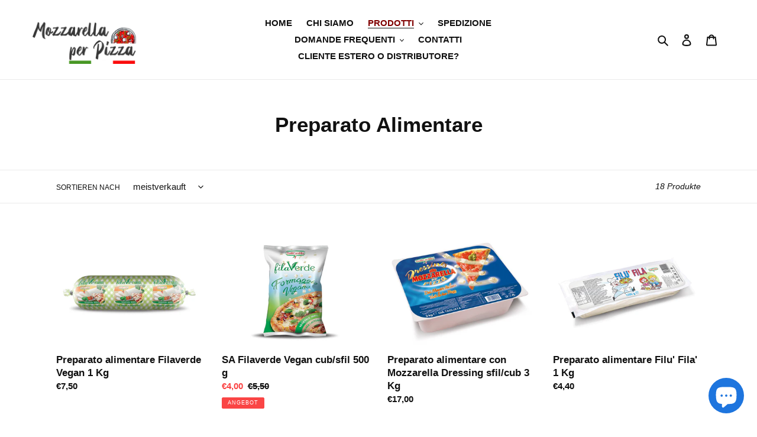

--- FILE ---
content_type: text/css
request_url: https://www.mozzarellaperpizza.it/cdn/shop/t/1/assets/custom-css-shopify.css?v=184025139232982512841587322158
body_size: -179
content:
.accordion dt>a{text-align:center;font-weight:700;padding:1em!important;display:block;text-decoration:none;color:#111;-webkit-transition:background-color .5s ease-in-out}.accordion dd{color:#fafafa;font-size:1em;line-height:1.5em}.accordion dd>p{padding:0;margin:0}.accordion{position:relative}.accordionTitle{background-color:#ddd;border-bottom:1px solid #2c3e50;color:#2c3e50}.accordionTitle:before{content:"+";font-size:1.5em;line-height:.5em;float:left;-moz-transition:-moz-transform .3s ease-in-out;-o-transition:-o-transform .3s ease-in-out;-webkit-transition:-webkit-transform .3s ease-in-out;transition:transform .3s ease-in-out}.accordionTitle:hover,.accordionTitle:focus,.accordionTitle:active,.accordionTitle:visited{background-color:maroon;color:#fff!important}.accordionTitleActive{background-color:maroon}.accordionTitleActive:before{-webkit-transform:rotate(-225deg);-moz-transform:rotate(-225deg);transform:rotate(-225deg)}.accordionItem{height:auto;overflow:hidden}@media all{.accordionItem{max-height:50em;-moz-transition:max-height 1s;-o-transition:max-height 1s;-webkit-transition:max-height 1s;transition:max-height 1s}}@media screen and (min-width: 48em){.accordionItem{max-height:15em;-moz-transition:max-height .5s;-o-transition:max-height .5s;-webkit-transition:max-height .5s;transition:max-height .5s}}.accordionItemCollapsed{max-height:0}.animateIn{-webkit-animation-name:accordionIn;-webkit-animation-duration:.65s;-webkit-animation-iteration-count:1;-webkit-animation-direction:normal;-webkit-animation-timing-function:ease-in-out;-webkit-animation-fill-mode:both;-webkit-animation-delay:0s;-moz-animation-name:normal;-moz-animation-duration:.65s;-moz-animation-iteration-count:1;-moz-animation-direction:alternate;-moz-animation-timing-function:ease-in-out;-moz-animation-fill-mode:both;-moz-animation-delay:0s;animation-name:accordionIn;animation-duration:.65s;animation-iteration-count:1;animation-direction:normal;animation-timing-function:ease-in-out;animation-fill-mode:both;animation-delay:0s}.animateOut{-webkit-animation-name:accordionOut;-webkit-animation-duration:.75s;-webkit-animation-iteration-count:1;-webkit-animation-direction:alternate;-webkit-animation-timing-function:ease-in-out;-webkit-animation-fill-mode:both;-webkit-animation-delay:0s;-moz-animation-name:accordionOut;-moz-animation-duration:.75s;-moz-animation-iteration-count:1;-moz-animation-direction:alternate;-moz-animation-timing-function:ease-in-out;-moz-animation-fill-mode:both;-moz-animation-delay:0s;animation-name:accordionOut;animation-duration:.75s;animation-iteration-count:1;animation-direction:alternate;animation-timing-function:ease-in-out;animation-fill-mode:both;animation-delay:0s}@-webkit-keyframes accordionIn{0%{opacity:0;-webkit-transform:scale(.8)}to{opacity:1;-webkit-transform:scale(1)}}@-moz-keyframes accordionIn{0%{opacity:0;-moz-transform:scale(.8)}to{opacity:1;-moz-transform:scale(1)}}@keyframes accordionIn{0%{opacity:0;transform:scale(.8)}to{opacity:1;transform:scale(1)}}@-webkit-keyframes accordionOut{0%{opacity:1;-webkit-transform:scale(1)}to{opacity:0;-webkit-transform:scale(.8)}}@-moz-keyframes accordionOut{0%{opacity:1;-moz-transform:scale(1)}to{opacity:0;-moz-transform:scale(.8)}}@keyframes accordionOut{0%{opacity:1;transform:scale(1)}to{opacity:0;transform:scale(.8)}}
/*# sourceMappingURL=/cdn/shop/t/1/assets/custom-css-shopify.css.map?v=184025139232982512841587322158 */
